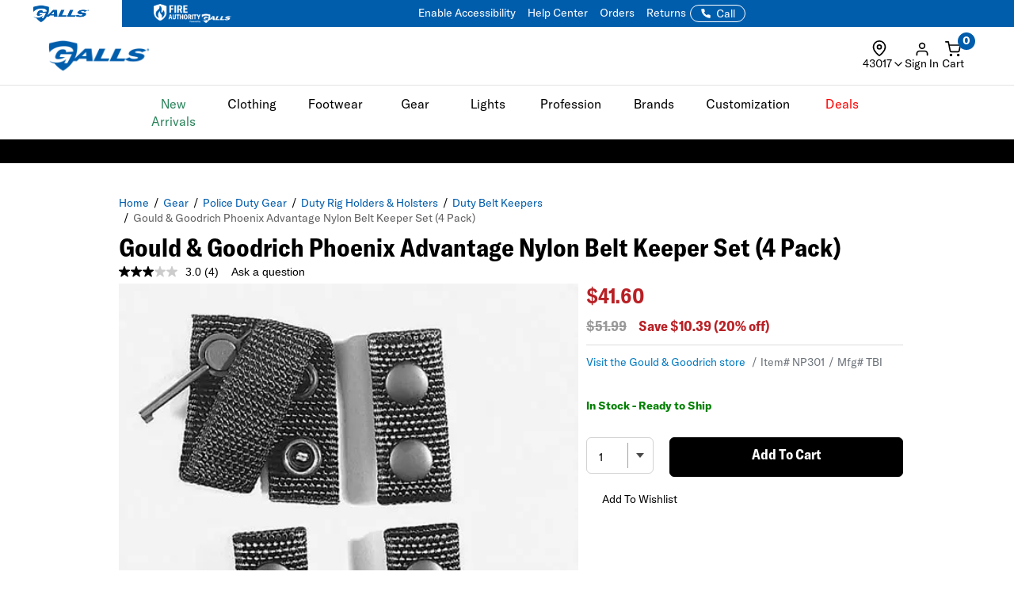

--- FILE ---
content_type: text/html; charset=ISO-8859-1
request_url: https://www.galls.com/CGBCIPSTCK
body_size: 241
content:
{"ip":"3.17.190.201","success":true,"type":"IPv4","continent":"North America","continent_code":"NA","country":"United States","country_code":"US","region":"Ohio","region_code":"OH","city":"Dublin","latitude":40.0992294,"longitude":-83.1140771,"is_eu":false,"postal":"43017","calling_code":"1","capital":"Washington D.C.","borders":"CA,MX","flag":{"img":"https://cdn.ipwhois.io/flags/us.svg","emoji":"Ã°ÂŸÂ‡ÂºÃ°ÂŸÂ‡Â¸","emoji_unicode":"U+1F1FA U+1F1F8"},"connection":{"asn":16509,"org":"Amazon Technologies Inc.","isp":"Amazon.com, Inc.","domain":"amazon.com"},"timezone":{"id":"America/New_York","abbr":"EST","is_dst":false,"offset":-18000,"utc":"-05:00","current_time":"2026-01-17T20:25:42-05:00"},"currency":{"name":"US Dollar","code":"USD","symbol":"$","plural":"US dollars","exchange_rate":1}}

--- FILE ---
content_type: text/css; charset=windows-1252
request_url: https://www.galls.com/assets/pdp/sponsored-promo-bar/sponsored-promo-bar.css?v=1.0.0
body_size: 288
content:
/* Block: pdp-promo-bar - Core banner styles only. Using Bootstrap 5 utilities. */
.pdp-promo-bar {
  width: 100%;
  background-color: #000000;
  position: relative;
  opacity: 0;
  transition: opacity 0.3s ease-in-out;
  overflow: visible;
  display: none;
  height: 0;
  border-top: solid 1px #ffffff4d;
}

.pdp-promo-bar--loading {
  display: block;
  height: 0;
  min-height: 0;
  opacity: 0;
  pointer-events: none;
}

.pdp-promo-bar--active {
  display: block;
  height: auto;
  opacity: 1;
}

.pdp-promo-bar--hidden {
  display: none !important;
  min-height: 0;
}

.pdp-promo-bar__background {
  position: absolute;
  top: 0;
  left: 0;
  width: 100%;
  height: 100%;
  background-size: cover;
  background-position: center;
  background-repeat: no-repeat;
}

.pdp-promo-bar__background::after {
  content: '';
  position: absolute;
  top: 0;
  left: 0;
  width: 100%;
  height: 100%;
  background: rgba(0, 0, 0, 0.60);
}

.pdp-promo-bar__content {
  max-width: 800px;
  position: relative;
  z-index: 1;
  height: 60px;
  padding: 8px 12px;
  gap: 24px;
}

.pdp-promo-bar__logo {
  width: 52px;
  height: 56px;
  aspect-ratio: 13 / 14;
}

.pdp-promo-bar__logo-img {
  object-fit: contain;
}

.pdp-promo-bar__text {
  line-height: normal;
  font-size: 14px;
}

.pdp-promo-bar__cta {
  line-height: normal;
  text-underline-position: from-font;
  text-decoration-skip-ink: none;
  cursor: pointer;
  background: none;
  border: none;
  font-size: 14px;
  transition: opacity 0.1s ease-in-out;
}

.pdp-promo-bar__sponsored {
  top: 100%;
  left: 0;
  background-color: rgba(255, 255, 255, 0.2);
  z-index: 2;
  border-radius: 0 0 4px 0;
  background: rgba(0, 0, 0, 0.60);
  font-size: 10px;
}

@media (max-width: 768px) {
  .pdp-promo-bar__text {
    font-size: 12px;
  }
  
  .pdp-promo-bar__cta {
    font-size: 12px;
  }

  .pdp-promo-bar__content {
    min-height: 44px;
    gap: 12px;
  }
  
  .pdp-promo-bar__logo {
    width: 33px;
    height: 35px;
    aspect-ratio: 33 / 35;
  }
}